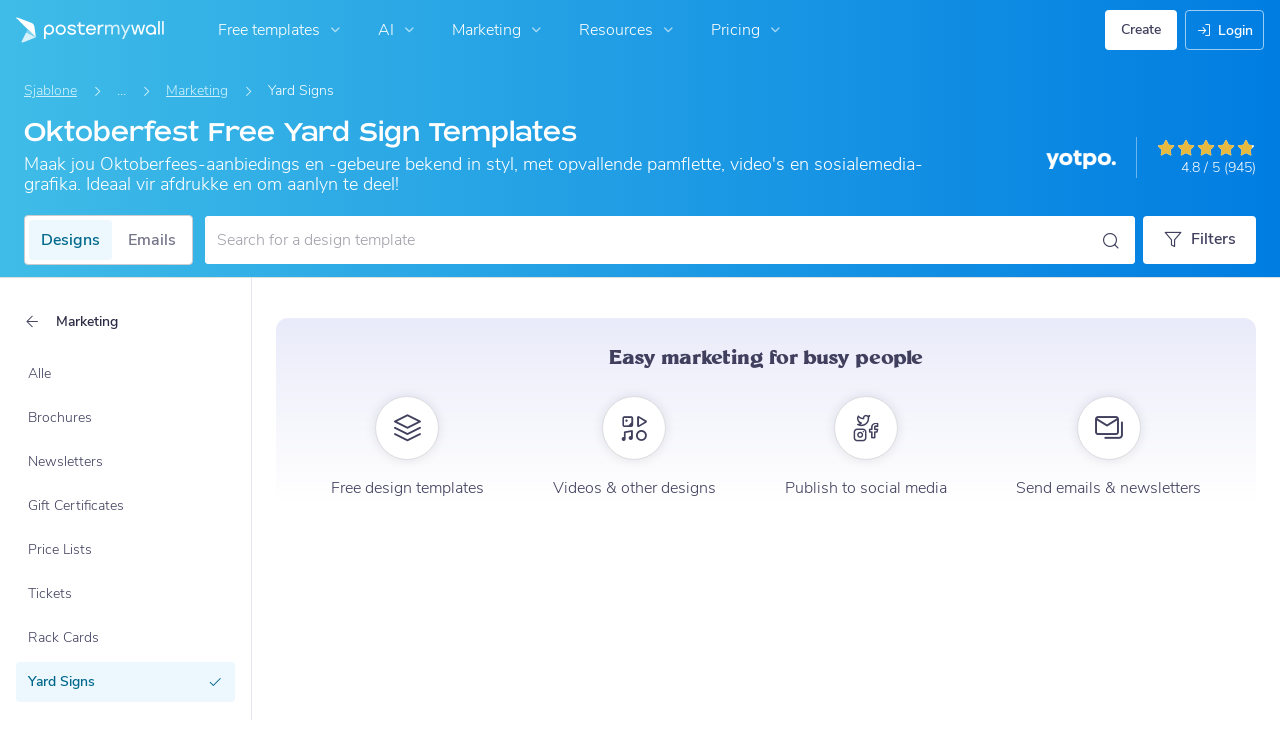

--- FILE ---
content_type: application/javascript; charset=UTF-8
request_url: https://static.hotjar.com/c/hotjar-2318011.js?sv=7
body_size: 8759
content:
window.hjSiteSettings = window.hjSiteSettings || {"site_id":2318011,"rec_value":0.3340669059227188,"state_change_listen_mode":"automatic_with_fragments","record":true,"continuous_capture_enabled":true,"recording_capture_keystrokes":true,"session_capture_console_consent":false,"anonymize_digits":true,"anonymize_emails":true,"suppress_all":false,"suppress_all_on_specific_pages":[],"suppress_text":false,"suppress_location":false,"user_attributes_enabled":true,"legal_name":"PosterMyWall","privacy_policy_url":"https://www.postermywall.com/index.php/info/privacypolicy","deferred_page_contents":[],"record_targeting_rules":[{"component":"url","match_operation":"starts_with","pattern":"https://www.postermywall.com/index.php/event/wizard","negate":false},{"component":"url","match_operation":"starts_with","pattern":"https://www.postermywall.com/index.php/premium","negate":false},{"component":"url","match_operation":"starts_with","pattern":"https://postermywall.com/index.php/ai/chat","negate":false}],"heatmaps":[],"polls":[{"id":1835979,"created_epoch_time":1767771778,"skin":"light","background":"#FFFFFF","effective_show_branding":false,"position":"right","content":{"version":2,"questions":[{"uuid":"ba4c6a3e-a9b5-4f9d-a988-d2a9dc14ea4f","type":"title-and-description","text":"Help us make teamwork smoother!","required":true,"description":"We’re adding new team features like access levels and roles, and we’d love your input to shape them.","next":"byOrder"},{"uuid":"d914174f-f2d0-440c-ae56-2f63caabba6f","type":"single-close-ended","text":"Which statement best describes the primary type of work your team uses PosterMyWall for?","required":true,"randomize_answer_order":false,"pin_last_to_bottom":false,"answers":[{"text":"Internal Team: We collaborate on design and marketing of our own company/brand.","comments":false},{"text":"Client work: We collaborate on projects for multiple clients. Clients are sometimes invited to use PosterMyWall too.","comments":false},{"text":"Other - please specify","comments":true}],"next":"byOrder"},{"uuid":"55e365a0-b8c5-4b96-8d52-0d8ec99eca4b","type":"single-close-ended","text":"What best describes your role?","required":true,"randomize_answer_order":false,"pin_last_to_bottom":false,"answers":[{"text":"Business owner/decision-maker","comments":false},{"text":"Designer/content creator","comments":false},{"text":"Marketing or social media manager","comments":false},{"text":"Freelancer/contractor","comments":false},{"text":"Other - please specify","comments":true}],"next":"byOrder"},{"uuid":"e04c592b-61f7-4cc4-b5a3-156554c77986","type":"single-close-ended","text":"How frequently does your team currently collaborate on projects on PosterMyWall?","required":true,"randomize_answer_order":false,"pin_last_to_bottom":false,"answers":[{"text":"Daily","comments":false},{"text":"A few times a week","comments":false},{"text":"A few times a month","comments":false},{"text":"Rarely or never","comments":false}],"next":"byOrder"},{"uuid":"c82e41ee-cad8-46d3-b823-fdefc0e75711","type":"multiple-close-ended","text":"What does your team typically typically collaborate on? (Select all that apply)","required":true,"randomize_answer_order":false,"pin_last_to_bottom":false,"answers":[{"text":"Designing content together","comments":false},{"text":"Approving or reviewing designs","comments":false},{"text":"Managing social media and email publishing","comments":false},{"text":"Organizing and managing brand assets","comments":false},{"text":"Other - please specify","comments":true}],"next":"byOrder"},{"uuid":"997333dc-b6b8-4a77-a185-17abe7738e45","type":"single-close-ended","text":"For a content to be published, does it typically need to be reviewed and approved by a manager/owner first?","required":true,"randomize_answer_order":false,"pin_last_to_bottom":false,"answers":[{"text":"Always","comments":false},{"text":"Sometimes","comments":false},{"text":"Rarely or never","comments":false},{"text":"Not applicable (I am the only one who publishes)","comments":false}],"next":"byOrder"},{"uuid":"5b078ccb-7d19-48f8-bdb7-1c9bf3832bcf","type":"single-close-ended","text":"Do you currently, or do you expect in the future, to need different access levels for team members? ","required":true,"randomize_answer_order":false,"pin_last_to_bottom":false,"answers":[{"text":"Yes, definitely","comments":false},{"text":"Possibly","comments":false},{"text":"Not really","comments":false},{"text":"Not sure","comments":false}],"nextByAnswer":["byOrder","byOrder","thankYou","thankYou"],"next":"byAnswer"},{"uuid":"2191019c-bc2d-40fc-90c5-4530bc023924","type":"multiple-close-ended","text":"If yes, what types of access levels would you find useful? (Select all that apply)","required":true,"randomize_answer_order":false,"pin_last_to_bottom":false,"answers":[{"text":"Full access (Admin) - Can manage everything, including team settings, billing, content creation & publishing.","comments":false},{"text":"Content manager - Can create, edit, approve, and publish content. Cannot manage team settings or billing.","comments":false},{"text":"Designer/Contributor - Can design and edit freely, but publishing requires approval.","comments":false},{"text":"Viewer/Client Access - Can view designs and leave comments, but cannot edit or publish.","comments":false},{"text":"Other - please specify","comments":true}],"next":"byOrder"},{"uuid":"0ee0736a-e193-46b3-97ae-328a8341f5fd","type":"single-close-ended","text":"How important is it for you to track who did what (activity log) in your team?","required":true,"randomize_answer_order":false,"pin_last_to_bottom":false,"answers":[{"text":"Very important","comments":false},{"text":"Somewhat important","comments":false},{"text":"Neutral","comments":false},{"text":"Not very important","comments":false}],"next":"byOrder"},{"uuid":"cd5b661c-c902-4c08-aaf5-5e1835a02f61","type":"single-open-ended-multiple-line","text":"What challenges do you currently face when collaborating with your team on PosterMyWall? ","required":true,"next":"byOrder"}],"thankyou":"Thank you for helping us build better teamwork!"},"connect_visit_data":"always","ask_for_consent":false,"language":"en","display_condition":"immediate","display_delay":0,"persist_condition":"once","targeting_percentage":100,"targeting":[{"component":"device","match_operation":"exact","negate":false,"pattern":"tablet","name":null,"rule_type":null},{"component":"url","match_operation":"contains","negate":false,"pattern":"/","name":null,"rule_type":null},{"component":"device","match_operation":"exact","negate":false,"pattern":"phone","name":null,"rule_type":null},{"component":"device","match_operation":"exact","negate":false,"pattern":"desktop","name":null,"rule_type":null}],"uuid":"1188b0ac-3fac-4d30-ae55-a5c180da54ff","invite":{"title":"Your feedback is important to us!","description":"Tell us what you think about this page by taking our quick Survey.","button":"Yes, I will give feedback","close":"No thanks"},"invite_enabled":false,"display_type":"external_link","auto_screenshot":false,"etr_enabled":false,"show_legal":false,"logo_path":"surveys/logo/5005cbd1cbb347b2b7c93effd830a63f","button_color":"#00688c","parent_element_selector":null,"button_survey_label":null,"custom_css":null,"targeting_user_attribute_match_logic":"and"},{"id":1828779,"created_epoch_time":1764452726,"skin":"light","background":"#FFFFFF","effective_show_branding":false,"position":"right","content":{"version":2,"questions":[{"uuid":"8be8effc-7136-47fb-ae82-3f19d5625000","type":"title-and-description","text":"Let’s Build Your First Win Together","required":true,"description":"Book a free 1:1 call with a real human who’ll help you get the most out of your PosterMyWall subscription.","next":"byOrder","image_path":"survey-images/75cab9718bdf801686731de24ac2714a_7ed6442a241a4089b5af860560400877","image_thumbnail_path":"survey-images/80ef5d368a49c4a5a215fdeb03bc0bdb_21a2fae3af454c9491c18f34d1cbf1a2_t","image_alt":null},{"uuid":"8578608d-a978-4f13-a996-e6e4104089a1","type":"email","text":"What’s your PosterMyWall email address?","required":true,"next":"byOrder"},{"uuid":"e07b5fe2-2742-4f5d-8e3d-4ca43c579976","type":"single-open-ended-single-line","text":"What’s the best number to reach you on?","required":false,"nextIfSkipped":"byOrder","next":"byOrder"},{"uuid":"668de45f-bb18-434b-b516-4a1d94b4fecb","type":"multiple-close-ended","text":"What would you like help with on your success call?","required":true,"randomize_answer_order":false,"pin_last_to_bottom":false,"answers":[{"text":"Designing social media posts","comments":false},{"text":"Creating flyers or posters","comments":false},{"text":"Email marketing & newsletters","comments":false},{"text":"Promoting events","comments":false},{"text":"Growing my audience","comments":false},{"text":"Branding my business","comments":false},{"text":"Not sure yet — I want guidance","comments":true}],"next":"byOrder"}],"thankyou":"We look forward to speaking with you soon!"},"connect_visit_data":"always","ask_for_consent":false,"language":"en","display_condition":"immediate","display_delay":0,"persist_condition":"response","targeting_percentage":100,"targeting":[{"component":"device","match_operation":"exact","negate":false,"pattern":"desktop","name":null,"rule_type":null},{"component":"url","match_operation":"contains","negate":false,"pattern":"/","name":null,"rule_type":null},{"component":"device","match_operation":"exact","negate":false,"pattern":"phone","name":null,"rule_type":null},{"component":"device","match_operation":"exact","negate":false,"pattern":"tablet","name":null,"rule_type":null}],"uuid":"7e75e376-993d-4c5b-84c6-d63e5e755711","invite":{"title":"Your feedback is important to us!","description":"Tell us what you think about this page by taking our quick Survey.","button":"Yes, I will give feedback","close":"No thanks"},"invite_enabled":false,"display_type":"external_link","auto_screenshot":true,"etr_enabled":false,"show_legal":true,"logo_path":"surveys/logo/4212e1e29ecb4844bf2b0d493836ab5d","button_color":"#00688C","parent_element_selector":null,"button_survey_label":null,"custom_css":null,"targeting_user_attribute_match_logic":"and"},{"id":1824961,"created_epoch_time":1762939008,"skin":"light","background":"#FFFFFF","effective_show_branding":false,"position":"right","content":{"version":2,"questions":[{"uuid":"3ab8d6a8-84ed-4d95-8540-9d76f48ba012","type":"reaction","text":"How would you rate your experience?","required":true,"labels":[{"text":"Not good at all"},{"text":"Very good"}],"reaction_style":"star","next":"byOrder"},{"uuid":"3c1d3247-d031-45ad-88fb-89b5bf5489b8","type":"single-open-ended-multiple-line","text":"Please provide any additional feedback.\n","required":false,"nextIfSkipped":"byOrder","next":"byOrder"}],"thankyou":"Thank you for helping us!"},"connect_visit_data":"always","ask_for_consent":false,"language":"en","display_condition":"immediate","display_delay":0,"persist_condition":"always","targeting_percentage":100,"targeting":[{"component":"device","match_operation":"exact","negate":false,"pattern":"desktop","name":null,"rule_type":null},{"component":"device","match_operation":"exact","negate":false,"pattern":"tablet","name":null,"rule_type":null},{"component":"url","match_operation":"contains","negate":false,"pattern":"/","name":null,"rule_type":null},{"component":"device","match_operation":"exact","negate":false,"pattern":"phone","name":null,"rule_type":null}],"uuid":"25ece4bf-4d9e-43bf-8779-c56739085784","invite":{"title":"Your feedback is important to us!","description":"Tell us what you think about this page by taking our quick Survey.","button":"Yes, I will give feedback","close":"No thanks"},"invite_enabled":false,"display_type":"inline","auto_screenshot":true,"etr_enabled":false,"show_legal":false,"logo_path":"surveys/logo/f2efb81db6b44e19b28d784fc56eb0e5","button_color":"#00688c","parent_element_selector":"#ai-chat-feedback","button_survey_label":null,"custom_css":null,"targeting_user_attribute_match_logic":"and"},{"id":1823898,"created_epoch_time":1762491343,"skin":"light","background":"#FFFFFF","effective_show_branding":false,"position":"right","content":{"version":2,"questions":[{"uuid":"ba4c6a3e-a9b5-4f9d-a988-d2a9dc14ea4f","type":"title-and-description","text":"Help us make teamwork smoother!","required":true,"description":"We’re adding new team features like access levels and roles, and we’d love your input to shape them.","next":"byOrder"},{"uuid":"d914174f-f2d0-440c-ae56-2f63caabba6f","type":"single-close-ended","text":"Which statement best describes the primary type of work your team uses PosterMyWall for?","required":true,"randomize_answer_order":false,"pin_last_to_bottom":false,"answers":[{"text":"Internal Team: We collaborate on design and marketing of our own company/brand.","comments":false},{"text":"Client work: We collaborate on projects for multiple clients. Clients are sometimes invited to use PosterMyWall too.","comments":false},{"text":"Other - please specify","comments":true}],"next":"byOrder"},{"uuid":"55e365a0-b8c5-4b96-8d52-0d8ec99eca4b","type":"single-close-ended","text":"What best describes your role?","required":true,"randomize_answer_order":false,"pin_last_to_bottom":false,"answers":[{"text":"Business owner/decision-maker","comments":false},{"text":"Designer/content creator","comments":false},{"text":"Marketing or social media manager","comments":false},{"text":"Freelancer/contractor","comments":false},{"text":"Other - please specify","comments":true}],"next":"byOrder"},{"uuid":"e04c592b-61f7-4cc4-b5a3-156554c77986","type":"single-close-ended","text":"How frequently does your team currently collaborate on projects on PosterMyWall?","required":true,"randomize_answer_order":false,"pin_last_to_bottom":false,"answers":[{"text":"Daily","comments":false},{"text":"A few times a week","comments":false},{"text":"A few times a month","comments":false},{"text":"Rarely or never","comments":false}],"next":"byOrder"},{"uuid":"c82e41ee-cad8-46d3-b823-fdefc0e75711","type":"multiple-close-ended","text":"What does your team typically typically collaborate on? (Select all that apply)","required":true,"randomize_answer_order":false,"pin_last_to_bottom":false,"answers":[{"text":"Designing content together","comments":false},{"text":"Approving or reviewing designs","comments":false},{"text":"Managing social media and email publishing","comments":false},{"text":"Organizing and managing brand assets","comments":false},{"text":"Other - please specify","comments":true}],"next":"byOrder"},{"uuid":"997333dc-b6b8-4a77-a185-17abe7738e45","type":"single-close-ended","text":"For a content to be published, does it typically need to be reviewed and approved by a manager/owner first?","required":true,"randomize_answer_order":false,"pin_last_to_bottom":false,"answers":[{"text":"Always","comments":false},{"text":"Sometimes","comments":false},{"text":"Rarely or never","comments":false},{"text":"Not applicable (I am the only one who publishes)","comments":false}],"next":"byOrder"},{"uuid":"5b078ccb-7d19-48f8-bdb7-1c9bf3832bcf","type":"single-close-ended","text":"Do you currently, or do you expect in the future, to need different access levels for team members? ","required":true,"randomize_answer_order":false,"pin_last_to_bottom":false,"answers":[{"text":"Yes, definitely","comments":false},{"text":"Possibly","comments":false},{"text":"Not really","comments":false},{"text":"Not sure","comments":false}],"nextByAnswer":["byOrder","byOrder","thankYou","thankYou"],"next":"byAnswer"},{"uuid":"2191019c-bc2d-40fc-90c5-4530bc023924","type":"multiple-close-ended","text":"If yes, what types of access levels would you find useful? (Select all that apply)","required":true,"randomize_answer_order":false,"pin_last_to_bottom":false,"answers":[{"text":"Full access (Admin) - Can manage everything, including team settings, billing, content creation & publishing.","comments":false},{"text":"Content manager - Can create, edit, approve, and publish content. Cannot manage team settings or billing.","comments":false},{"text":"Designer/Contributor - Can design and edit freely, but publishing requires approval.","comments":false},{"text":"Viewer/Client Access - Can view designs and leave comments, but cannot edit or publish.","comments":false},{"text":"Other - please specify","comments":true}],"next":"byOrder"},{"uuid":"0ee0736a-e193-46b3-97ae-328a8341f5fd","type":"single-close-ended","text":"How important is it for you to track who did what (activity log) in your team?","required":true,"randomize_answer_order":false,"pin_last_to_bottom":false,"answers":[{"text":"Very important","comments":false},{"text":"Somewhat important","comments":false},{"text":"Neutral","comments":false},{"text":"Not very important","comments":false}],"next":"byOrder"},{"uuid":"cd5b661c-c902-4c08-aaf5-5e1835a02f61","type":"single-open-ended-multiple-line","text":"What challenges do you currently face when collaborating with your team on PosterMyWall? ","required":true,"next":"byOrder"}],"thankyou":"Thank you for helping us build better teamwork!"},"connect_visit_data":"always","ask_for_consent":false,"language":"en","display_condition":"immediate","display_delay":0,"persist_condition":"always","targeting_percentage":100,"targeting":[{"component":"device","match_operation":"exact","negate":false,"pattern":"desktop","name":null,"rule_type":null},{"component":"device","match_operation":"exact","negate":false,"pattern":"phone","name":null,"rule_type":null},{"component":"url","match_operation":"contains","negate":false,"pattern":"/","name":null,"rule_type":null},{"component":"device","match_operation":"exact","negate":false,"pattern":"tablet","name":null,"rule_type":null}],"uuid":"3f61bbe4-645e-443f-b5df-c4e2d0d8dadd","invite":{"title":"Your feedback is important to us!","description":"Tell us what you think about this page by taking our quick Survey.","button":"Yes, I will give feedback","close":"No thanks"},"invite_enabled":false,"display_type":"inline","auto_screenshot":false,"etr_enabled":false,"show_legal":false,"logo_path":"surveys/logo/bf3f2ddcfb394762b58b4733a7c176db","button_color":"#00688c","parent_element_selector":"#collab-access-feedback","button_survey_label":null,"custom_css":null,"targeting_user_attribute_match_logic":"and"}],"integrations":{"google_analytics":{"tag_sessions":false,"send_hotjar_id":false},"optimizely":{"tag_recordings":false},"abtasty":{"tag_recordings":false},"kissmetrics":{"send_user_id":false},"mixpanel":{"send_events":false},"unbounce":{"tag_recordings":false},"hubspot":{"enabled":false,"send_recordings":false,"send_surveys":false}},"features":["ask.popover_redesign","client_script.compression.pc","csq_theme","error_reporting","feedback.embeddable_widget","feedback.widgetV2","settings.billing_v2","survey.embeddable_widget","survey.image_question","survey.screenshots","survey.type_button","tcvs_v2"],"tracking_code_verified":true,"cs_project_id":null,"cs_tag_name":null,"account_id":1496695,"account_signature":"3817e6efaa9f066d28c9e8b59a2532236b01ce43a869e023912acff029ff0f91"};

!function(){"use strict";function e(t){return e="function"==typeof Symbol&&"symbol"==typeof Symbol.iterator?function(e){return typeof e}:function(e){return e&&"function"==typeof Symbol&&e.constructor===Symbol&&e!==Symbol.prototype?"symbol":typeof e},e(t)}function t(e,t){for(var r=0;r<t.length;r++){var i=t[r];i.enumerable=i.enumerable||!1,i.configurable=!0,"value"in i&&(i.writable=!0),Object.defineProperty(e,n(i.key),i)}}function n(t){var n=function(t,n){if("object"!=e(t)||!t)return t;var r=t[Symbol.toPrimitive];if(void 0!==r){var i=r.call(t,"string");if("object"!=e(i))return i;throw new TypeError("@@toPrimitive must return a primitive value.")}return String(t)}(t);return"symbol"==e(n)?n:String(n)}var r,i=function(){function e(t){var n=arguments.length>1&&void 0!==arguments[1]?arguments[1]:10,r=arguments.length>2&&void 0!==arguments[2]?arguments[2]:1e3;!function(e,t){if(!(e instanceof t))throw new TypeError("Cannot call a class as a function")}(this,e),this.send=t,this.batchSize=n,this.flushInterval=r,this.buffer=[],this.flushTimer=null}var n,r;return n=e,(r=[{key:"getBuffer",value:function(){return this.buffer}},{key:"add",value:function(e){var t=this;this.buffer.push(e),this.buffer.length>=this.batchSize?this.flush():this.flushTimer||(this.flushTimer=setTimeout((function(){t.flush()}),this.flushInterval))}},{key:"flush",value:function(){this.buffer.length>0&&(this.send(this.buffer),this.buffer=[]),this.flushTimer&&(clearTimeout(this.flushTimer),this.flushTimer=null)}}])&&t(n.prototype,r),Object.defineProperty(n,"prototype",{writable:!1}),e}();function a(){return a=Object.assign?Object.assign.bind():function(e){for(var t=1;t<arguments.length;t++){var n=arguments[t];for(var r in n)Object.prototype.hasOwnProperty.call(n,r)&&(e[r]=n[r])}return e},a.apply(this,arguments)}var o,s=function(){try{return"performance"in window&&"now"in window.performance}catch(e){return!1}},u={version:6,metricsUrl:(null===(r=window._hjSettings)||void 0===r?void 0:r.metricsUrl)||"https://metrics.hotjar.io",sampling:{metrics:.1,fieldMetrics:.01,debug:.5,universalDebug:.05*.1},browser:{hasPerformance:!1,shouldLogMetrics:!1,inLab:!1},buffer:{bufferSize:40,flushInterval:3e3}},c={isDebugEnabled:!1,isMetricsEnabled:!1,isFieldMetricsEnabled:!1,loggedMetrics:{},genericTags:{}},l=function(e,t,n){var r;c.loggedMetrics[e]=a(a({},c.loggedMetrics[e]),{},((r={})[t]=n||{},r))},d=function(e){if(!e)return"value";var t=Object.keys(e)[0];return t&&e[t]||"value"},g=function(e){var t,n=null!==(t=e.tag)&&void 0!==t?t:void 0;return c.isDebugEnabled?a(a(a({},n),e.extraTags),c.genericTags):n},f=function(e,t){if(!o)return!1;var n=c.isMetricsEnabled||c.isDebugEnabled;return"lab"===e&&(n=u.browser.inLab),"field"===e&&(n=c.isFieldMetricsEnabled),t?n&&t.flush:n},h=function(e){var t=!1,n="v=".concat(u.version),r="".concat(u.metricsUrl,"?").concat(n,"&site_id=").concat(window.hjSiteSettings.site_id)+(c.isDebugEnabled?"&debug=true":""),i=JSON.stringify(e);if("sendBeacon"in navigator)try{t=navigator.sendBeacon.bind(navigator)(r,i)}catch(e){}if(!1===t)try{var a=new XMLHttpRequest;a.open("POST",r),a.timeout=1e4,a.send(i)}catch(e){}u.browser.shouldLogMetrics&&console.debug("New Metrics: ",e)},p={getConfig:function(e){return u[e]},getState:function(e){return c[e]},start:function(){try{u.browser={hasPerformance:s(),shouldLogMetrics:/hjMetrics=1/.test(location.search),inLab:/hjLab=true/.test(location.search)};var e=p.time(),t=window.hjSiteSettings||{},n=t.features,r=t.site_id,a=new Set(n),l=u.sampling;return c.genericTags={site_id:r},c.isDebugEnabled=Math.random()<=l.universalDebug||a.has("client_script.metrics.debug")&&Math.random()<=l.debug,c.isMetricsEnabled=Math.random()<=l.metrics,c.isFieldMetricsEnabled=c.isMetricsEnabled&&Math.random()<=l.fieldMetrics,o=new i(h,u.buffer.bufferSize,u.buffer.flushInterval),e}catch(e){console.debug("Error in metrics.start",{error:e})}},reset:function(){c.loggedMetrics={}},stop:function(){c.isDebugEnabled=!1,c.isMetricsEnabled=!1,c.genericTags={}},count:function(e,t){var n=t.incr,r=t.tag,i=t.extraTags,s=t.type;try{var u,l=d(r),h=c.loggedMetrics[e],p=0;if(n?(p=(h&&h[l]||0)+(n.value||1),c.loggedMetrics[e]=a(a({},h),{},((u={})[l]=null!=n&&n.flush?0:p,u))):p=1,f(s,n)){var v={name:e,type:"count",value:p,tags:g({tag:r,extraTags:i})};o.add(v)}}catch(e){}},distr:function(e,t){var n=t.task,r=t.value,i=t.extraTags;f()&&o.add({name:e,type:"distribution",value:r,tags:g({tag:{task:n},extraTags:i})})},time:function(){try{if(!u.browser.hasPerformance)return;return performance.now()}catch(e){}},timeEnd:function(e,t){var n=t.tag,r=t.start,i=t.total,a=t.extraTags,s=t.type;try{var u=p.time();if(!i&&!u)return;var c=d(n),h=i||(r&&u?u-r:void 0);if(l(e,c,{}),h&&h>0&&f(s)){var v={name:e,type:"distribution",value:Math.round(h),tags:g({tag:n,extraTags:a})};o.add(v)}return u}catch(t){console.debug("Failed to send timer metric: ",{name:e,tag:n,error:t})}},timeIncr:function(e,t){var n,r,i,a,o=t.tag,s=t.start,u=t.flush,g=t.extraTags,f=t.type,h=hj.metrics.time(),v=s&&h?h-s:void 0,m=(n=e,{tagName:r=d(o),start:(a=(i=c.loggedMetrics[n])&&i[r]||{}).start,total:a.total}),w=v?v+(m.total||0):m.total;return l(e,m.tagName,{total:w}),u&&p.timeEnd(e,{tag:o,total:w,extraTags:g,type:f}),w},timeWatcher:function(){var e,t=0,n=!1,r=function(){var n,r=p.time();return t+=null!==(n=e&&r&&r-e)&&void 0!==n?n:0,e=p.time(),t};return{start:function(){if(!n)return n=!0,e=p.time()},incr:r,end:function(){var n=r();return t=0,e=void 0,n}}},getErrorMessage:function(e){return e instanceof Error?e.message:"string"==typeof e?e:""}},v=function(e){return e.replayRecordingMaskedUrlRegex="replayRecordingMaskedUrlRegex",e.replayRecordingMaskedUrlRegexRules="replayRecordingMaskedUrlRegexRules",e}({}),m=function(e){return e.START="start",e.NOT_START="not-start",e.END="end",e.NOT_END="not-end",e.CONTAIN="contain",e.NOT_CONTAIN="not-contain",e.EXACT="exact",e.NOT_EXACT="not-exact",e}({});function w(){return w=Object.assign?Object.assign.bind():function(e){for(var t=1;t<arguments.length;t++){var n=arguments[t];for(var r in n)Object.prototype.hasOwnProperty.call(n,r)&&(e[r]=n[r])}return e},w.apply(this,arguments)}var b="https://voc.hotjar.com",y=[b,"https://voc.ew1-integration-1.hotjarians.net","https://hj-engage-unmoderated-review.s3.eu-west-1.amazonaws.com"],j="hj-uut",_={get:function(){var e=window.sessionStorage.getItem(j);return e?JSON.parse(e):null},getValue:function(e){var t=_.get();return null==t?void 0:t[e]},set:function(e){if(e){var t,n=null!==(t=_.get())&&void 0!==t?t:{};window.sessionStorage.setItem(j,JSON.stringify(w(w({},n),e)))}},clear:function(){window.sessionStorage.removeItem(j)},validDomains:y},S=function(e){var t=new URLSearchParams(e);return!!t.has("project_uuid")||("1"===t.get("is_preview")?t.has("task_uuid"):t.has("response_uuid")&&t.has("task_uuid")&&t.has("participation_uuid"))},T=function(){var e,t=null!==(e=function(){var e=document.referrer;if("string"==typeof e&&function(e){if("string"!=typeof e)return!1;try{var t=new URL(e),n="1"===t.searchParams.get("is_preview");return!!y.some((function(t){return null==e?void 0:e.includes(t)}))||!!n&&t.hostname.endsWith(".hotjar.com")&&t.pathname.includes("research/projects/tests")}catch(e){return!1}}(e)&&S(new URL(e).search))return e}())&&void 0!==e?e:function(){var e=new URLSearchParams(window.location.search).get("hj_uut");if(y.some((function(e){var t;return null===(t=document.referrer)||void 0===t?void 0:t.includes(e)}))&&e){var t=window.atob(e);if(S(t)){var n=new URL(b);return n.search=t,n.toString()}}}(),n=void 0!==t,r=null!==_.get();return n&&_.set({referrer:t}),r||n};function R(e,t,n){if(t&&!Array.isArray(t)&&"number"==typeof t.length){var r=t.length;return M(t,void 0!==n&&n<r?n:r)}return e(t,n)}function E(e){return function(e){if(Array.isArray(e))return M(e)}(e)||function(e){if("undefined"!=typeof Symbol&&null!=e[Symbol.iterator]||null!=e["@@iterator"])return Array.from(e)}(e)||function(e,t){if(e){if("string"==typeof e)return M(e,t);var n=Object.prototype.toString.call(e).slice(8,-1);return"Object"===n&&e.constructor&&(n=e.constructor.name),"Map"===n||"Set"===n?Array.from(e):"Arguments"===n||/^(?:Ui|I)nt(?:8|16|32)(?:Clamped)?Array$/.test(n)?M(e,t):void 0}}(e)||function(){throw new TypeError("Invalid attempt to spread non-iterable instance.\nIn order to be iterable, non-array objects must have a [Symbol.iterator]() method.")}()}function M(e,t){(null==t||t>e.length)&&(t=e.length);for(var n=0,r=new Array(t);n<t;n++)r[n]=e[n];return r}var O,x=function(){var e,t=arguments.length>0&&void 0!==arguments[0]?arguments[0]:{},n=null===(e=_hjSettings)||void 0===e?void 0:e.environment,r="t.contentsquare.net";n&&"live"!==n&&(r="t-staging.contentsquare.net");var i=t.isCSQLite?"smb/tag":hjSiteSettings.cs_tag_name;if(i){var a=document.createElement("script");a.type="text/javascript",a.async=!0,a.src="//".concat(r,"/uxa/").concat(i,".js"),document.getElementsByTagName("head")[0].appendChild(a)}};function C(){var e,t,n;window.hj=window.hj||function(){for(var e=arguments.length,t=new Array(e),n=0;n<e;n++)t[n]=arguments[n];(window.hj.q=window.hj.q||[]).push(t)},window.hj.metrics=p,hj.metrics.start();var r,i,a,o,s,u,c,l,d,g,f,h,w=!(!window.CS_CONF||null===(e=window.CS_CONF.voc)||void 0===e||!e.enabled),b=!(window.CS_CONF||null===(t=window.hjSiteSettings)||void 0===t||null===(n=t.features)||void 0===n||!n.includes("cs_lite"));if(w&&window._uxa)window._uxa.push(["start:hotjar",hjSiteSettings]),window.hj.scriptLoaded=!0;else if(b){var y=(u=(r=hjSiteSettings).suppress_all||r.suppress_text||(null===(i=r.suppress_all_on_specific_pages)||void 0===i?void 0:i.length),c=function(e){var t,n,r,i,a,o={anonymisationMethod:null,replayRecordingMaskedUrlRegex:null,replayRecordingMaskedUrlRegexRules:null};if((e.suppress_all||e.suppress_text)&&(o.anonymisationMethod=v.replayRecordingMaskedUrlRegex,o.replayRecordingMaskedUrlRegex=".*"),null!==(t=e.suppress_all_on_specific_pages)&&void 0!==t&&t.length){o.anonymisationMethod=v.replayRecordingMaskedUrlRegexRules;var s=(n=e.suppress_all_on_specific_pages,r={contains:m.CONTAIN,regex:m.CONTAIN,simple:m.CONTAIN,ends_with:m.END,exact:m.EXACT,starts_with:m.START},i=[],a=Object.keys(r),n.forEach((function(e){if(e.pattern&&a.includes(e.match_operation)){var t={operator:r[e.match_operation],value:e.pattern,ignoreQueryParams:"simple"===e.match_operation,ignoreURIFragments:"simple"===e.match_operation,ignoreCaseSensitivity:"simple"===e.match_operation,notOperator:e.negate};i.push(t)}})),i.length?i:void 0);o.replayRecordingMaskedUrlRegexRules=s||null}return o}(r),l=c.anonymisationMethod,d=c.replayRecordingMaskedUrlRegex,g=c.replayRecordingMaskedUrlRegexRules,f=!(null===(a=_hjSettings)||void 0===a||!a.environment||"live"===_hjSettings.environment),{CS_CONF_BASE:{projectId:r.cs_project_id,smbConfig:{siteId:r.site_id,record:!!hjSiteSettings.record,useCSTC:!0,useSentry:!0,csLiteDomain:f?"insights-integration.live.eks.hotjar.com":"insights.hotjar.com"},hostnames:[window.location.hostname],voc:null!==(o=r.polls)&&void 0!==o&&o.length||T()?{enabled:1,siteId:r.site_id}:{enabled:0},whitelistedAttributes:[],anonymizeDigits:!!u||r.anonymize_digits,implementations:(s=r,R(E,(h=s.state_change_listen_mode,"manual"===h?[]:[{template:{name:"ArtificialPageview",args:{}},triggers:[{name:"HistoryChange",args:{listeners:"popstate, pushState, replaceState"+("automatic_with_fragments"===h?", hashchange":""),useDebounce:"no",window:400}}]}]))),recordTargetingRules:R(E,r.record_targeting_rules),anonymisationMethod:l,replayRecordingMaskedUrlRegex:d,replayRecordingMaskedUrlRegexRules:g},PII_SELECTORS:r.suppress_all?["picture, img, video, audio"]:null}),j=y.CS_CONF_BASE,_=y.PII_SELECTORS;window.CS_CONF_BASE=j,window._uxa=window._uxa||[],_&&window._uxa.push(["setPIISelectors",{PIISelectors:_}]),x({isCSQLite:b})}else window.hjBootstrap=window.hjBootstrap||function(e,t,n){var r,i,a=new RegExp("bot|google|headless|baidu|bing|msn|duckduckbot|teoma|slurp|yandex|phantomjs|pingdom|ahrefsbot|facebook","i"),o=(null===(r=window.navigator)||void 0===r?void 0:r.userAgent)||"unknown";if(a.test(o))return hj.metrics.count("session-rejection",{tag:{reason:"bot"}}),void console.warn("Hotjar not launching due to suspicious userAgent:",o);var s="http:"===window.location.protocol,u=Boolean(null===(i=_hjSettings)||void 0===i?void 0:i.preview);if(s&&!u)return hj.metrics.count("session-rejection",{tag:{reason:"https"}}),void console.warn("For security reasons, Hotjar only works over HTTPS. Learn more: https://help.hotjar.com/hc/en-us/articles/115011624047");window.hjBootstrap=function(e,t,n){var r;window.hjBootstrapCalled=(window.hjBootstrapCalled||[]).concat(n),window.hj&&window.hj._init&&(null===(r=hj._init)||void 0===r||r._verifyInstallation())},window.hjBootstrap(e,t,n),window.hjBootstrap.revision="b8fa545";var c=window.document,l=c.head||c.getElementsByTagName("head")[0];hj.scriptDomain=e;var d=c.createElement("script");d.async=!0,d.src=hj.scriptDomain+t,d.charset="utf-8",l.appendChild(d)},window.hjBootstrap("https://script.hotjar.com/","modules.5af39c695063f61775c4.js","2318011")}window.hjLazyModules=window.hjLazyModules||{SURVEY_V2:{js:"survey-v2.aedb8bf0b3069e2d06f4.js"},SURVEY_BOOTSTRAPPER:{js:"survey-bootstrapper.31d6cfe0d16ae931b73c.js"},SURVEY_ISOLATED:{js:"survey-isolated.31d6cfe0d16ae931b73c.js"},HEATMAP_RETAKER:{js:"heatmap-retaker.f79c0c7bb13d8a14bddc.js"},SURVEY_INVITATION:{js:"survey-invitation.333ff3f2aa9bd54cfb8e.js"},NOTIFICATION:{js:"notification.ed2bca043f1d9f8c6b56.js"},SENTRY:{js:"sentry.58c81e3e25532810f6fd.js"},BROWSER_PERF:{js:"browser-perf.8417c6bba72228fa2e29.js"},USER_TEST:{js:"user-test.70102bc9013694107e51.js"}};var I=null!==(O=hjSiteSettings.features)&&void 0!==O?O:[];I.indexOf("one_app_tag")>-1?x():I.indexOf("one_app_tag_dc")>-1?(x(),window.addEventListener("csq:start-hotjar",(function(){C()}))):C()}();
!function(){try{var e="undefined"!=typeof window?window:"undefined"!=typeof global?global:"undefined"!=typeof self?self:{},n=(new Error).stack;n&&(e._sentryDebugIds=e._sentryDebugIds||{},e._sentryDebugIds[n]="8454f15a-242c-5dc3-85d1-3db02108e235")}catch(e){}}();
//# debugId=8454f15a-242c-5dc3-85d1-3db02108e235
